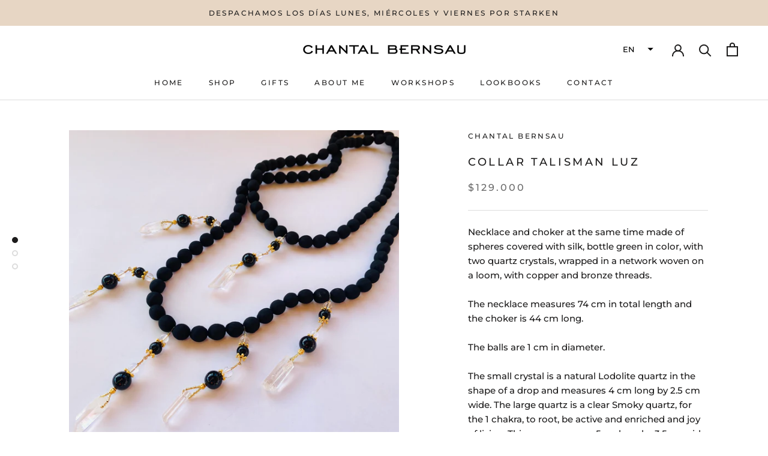

--- FILE ---
content_type: text/html; charset=utf-8
request_url: https://www.chantalbernsau.cl/en/products/collar-estrella-solar
body_size: 19924
content:
<!doctype html>

<html class="no-js" lang="en">
  <head>
    <meta charset="utf-8"> 
    <meta http-equiv="X-UA-Compatible" content="IE=edge,chrome=1">
    <meta name="viewport" content="width=device-width, initial-scale=1.0, height=device-height, minimum-scale=1.0, maximum-scale=1.0">
    <meta name="theme-color" content="">

    <title>
      COLLAR TALISMAN LUZ &ndash; Chantal Bernsau
    </title><meta name="description" content="Necklace and choker at the same time made of spheres covered with silk, bottle green in color, with two quartz crystals, wrapped in a network woven on a loom, with copper and bronze threads. The necklace measures 74 cm in total length and the choker is 44 cm long. The balls are 1 cm in diameter. The small crystal is a "><link rel="canonical" href="https://www.chantalbernsau.cl/en/products/collar-estrella-solar"><link rel="shortcut icon" href="//www.chantalbernsau.cl/cdn/shop/files/Chantal-Bernsau_Favicon_48x48.png?v=1614758054" type="image/png"><meta property="og:type" content="product">
  <meta property="og:title" content="COLLAR  TALISMAN LUZ"><meta property="og:image" content="http://www.chantalbernsau.cl/cdn/shop/products/IMG_4908_1024x.jpg?v=1654815829">
    <meta property="og:image:secure_url" content="https://www.chantalbernsau.cl/cdn/shop/products/IMG_4908_1024x.jpg?v=1654815829"><meta property="og:image" content="http://www.chantalbernsau.cl/cdn/shop/products/IMG_4903_1024x.jpg?v=1654815872">
    <meta property="og:image:secure_url" content="https://www.chantalbernsau.cl/cdn/shop/products/IMG_4903_1024x.jpg?v=1654815872"><meta property="og:image" content="http://www.chantalbernsau.cl/cdn/shop/products/IMG_4906_1024x.jpg?v=1654815872">
    <meta property="og:image:secure_url" content="https://www.chantalbernsau.cl/cdn/shop/products/IMG_4906_1024x.jpg?v=1654815872"><meta property="product:price:amount" content="129,000">
  <meta property="product:price:currency" content="CLP"><meta property="og:description" content="Necklace and choker at the same time made of spheres covered with silk, bottle green in color, with two quartz crystals, wrapped in a network woven on a loom, with copper and bronze threads. The necklace measures 74 cm in total length and the choker is 44 cm long. The balls are 1 cm in diameter. The small crystal is a "><meta property="og:url" content="https://www.chantalbernsau.cl/en/products/collar-estrella-solar">
<meta property="og:site_name" content="Chantal Bernsau"><meta name="twitter:card" content="summary"><meta name="twitter:title" content="COLLAR  TALISMAN LUZ">
  <meta name="twitter:description" content="Necklace and choker at the same time made of spheres covered with silk, bottle green in color, with two quartz crystals, wrapped in a network woven on a loom, with copper and bronze threads. The necklace measures 74 cm in total length and the choker is 44 cm long. The balls are 1 cm in diameter. The small crystal is a natural Lodolite quartz in the shape of a drop and measures 4 cm long by 2.5 cm wide. The large quartz is a clear Smoky quartz, for the 1 chakra, to root, be active and enriched and joy of living .This one measures 5cm long by 3.5cm wide.">
  <meta name="twitter:image" content="https://www.chantalbernsau.cl/cdn/shop/products/IMG_4908_600x600_crop_center.jpg?v=1654815829">

    <script>window.performance && window.performance.mark && window.performance.mark('shopify.content_for_header.start');</script><meta id="shopify-digital-wallet" name="shopify-digital-wallet" content="/32511623213/digital_wallets/dialog">
<link rel="alternate" hreflang="x-default" href="https://www.chantalbernsau.cl/products/collar-estrella-solar">
<link rel="alternate" hreflang="es" href="https://www.chantalbernsau.cl/products/collar-estrella-solar">
<link rel="alternate" hreflang="fr" href="https://www.chantalbernsau.cl/fr/products/collar-estrella-solar">
<link rel="alternate" hreflang="en" href="https://www.chantalbernsau.cl/en/products/collar-estrella-solar">
<link rel="alternate" type="application/json+oembed" href="https://www.chantalbernsau.cl/en/products/collar-estrella-solar.oembed">
<script async="async" src="/checkouts/internal/preloads.js?locale=en-CL"></script>
<script id="shopify-features" type="application/json">{"accessToken":"ce548b32407c051389d44ed8b44ac8c0","betas":["rich-media-storefront-analytics"],"domain":"www.chantalbernsau.cl","predictiveSearch":true,"shopId":32511623213,"locale":"en"}</script>
<script>var Shopify = Shopify || {};
Shopify.shop = "chantal-bernsau.myshopify.com";
Shopify.locale = "en";
Shopify.currency = {"active":"CLP","rate":"1.0"};
Shopify.country = "CL";
Shopify.theme = {"name":"Prestige","id":87451303981,"schema_name":"Prestige","schema_version":"4.6.1","theme_store_id":855,"role":"main"};
Shopify.theme.handle = "null";
Shopify.theme.style = {"id":null,"handle":null};
Shopify.cdnHost = "www.chantalbernsau.cl/cdn";
Shopify.routes = Shopify.routes || {};
Shopify.routes.root = "/en/";</script>
<script type="module">!function(o){(o.Shopify=o.Shopify||{}).modules=!0}(window);</script>
<script>!function(o){function n(){var o=[];function n(){o.push(Array.prototype.slice.apply(arguments))}return n.q=o,n}var t=o.Shopify=o.Shopify||{};t.loadFeatures=n(),t.autoloadFeatures=n()}(window);</script>
<script id="shop-js-analytics" type="application/json">{"pageType":"product"}</script>
<script>(function() {
  var isLoaded = false;
  function asyncLoad() {
    if (isLoaded) return;
    isLoaded = true;
    var urls = ["https:\/\/getbutton.io\/shopify\/widget\/32511623213.js?v=1601498834\u0026shop=chantal-bernsau.myshopify.com"];
    for (var i = 0; i < urls.length; i++) {
      var s = document.createElement('script');
      s.type = 'text/javascript';
      s.async = true;
      s.src = urls[i];
      var x = document.getElementsByTagName('script')[0];
      x.parentNode.insertBefore(s, x);
    }
  };
  if(window.attachEvent) {
    window.attachEvent('onload', asyncLoad);
  } else {
    window.addEventListener('load', asyncLoad, false);
  }
})();</script>
<script id="__st">var __st={"a":32511623213,"offset":-10800,"reqid":"4af97b0f-7562-4bf9-9a74-3c238dea9e62-1770090493","pageurl":"www.chantalbernsau.cl\/en\/products\/collar-estrella-solar","u":"5d47315c948d","p":"product","rtyp":"product","rid":6556593684525};</script>
<script>window.ShopifyPaypalV4VisibilityTracking = true;</script>
<script id="captcha-bootstrap">!function(){'use strict';const t='contact',e='account',n='new_comment',o=[[t,t],['blogs',n],['comments',n],[t,'customer']],c=[[e,'customer_login'],[e,'guest_login'],[e,'recover_customer_password'],[e,'create_customer']],r=t=>t.map((([t,e])=>`form[action*='/${t}']:not([data-nocaptcha='true']) input[name='form_type'][value='${e}']`)).join(','),a=t=>()=>t?[...document.querySelectorAll(t)].map((t=>t.form)):[];function s(){const t=[...o],e=r(t);return a(e)}const i='password',u='form_key',d=['recaptcha-v3-token','g-recaptcha-response','h-captcha-response',i],f=()=>{try{return window.sessionStorage}catch{return}},m='__shopify_v',_=t=>t.elements[u];function p(t,e,n=!1){try{const o=window.sessionStorage,c=JSON.parse(o.getItem(e)),{data:r}=function(t){const{data:e,action:n}=t;return t[m]||n?{data:e,action:n}:{data:t,action:n}}(c);for(const[e,n]of Object.entries(r))t.elements[e]&&(t.elements[e].value=n);n&&o.removeItem(e)}catch(o){console.error('form repopulation failed',{error:o})}}const l='form_type',E='cptcha';function T(t){t.dataset[E]=!0}const w=window,h=w.document,L='Shopify',v='ce_forms',y='captcha';let A=!1;((t,e)=>{const n=(g='f06e6c50-85a8-45c8-87d0-21a2b65856fe',I='https://cdn.shopify.com/shopifycloud/storefront-forms-hcaptcha/ce_storefront_forms_captcha_hcaptcha.v1.5.2.iife.js',D={infoText:'Protected by hCaptcha',privacyText:'Privacy',termsText:'Terms'},(t,e,n)=>{const o=w[L][v],c=o.bindForm;if(c)return c(t,g,e,D).then(n);var r;o.q.push([[t,g,e,D],n]),r=I,A||(h.body.append(Object.assign(h.createElement('script'),{id:'captcha-provider',async:!0,src:r})),A=!0)});var g,I,D;w[L]=w[L]||{},w[L][v]=w[L][v]||{},w[L][v].q=[],w[L][y]=w[L][y]||{},w[L][y].protect=function(t,e){n(t,void 0,e),T(t)},Object.freeze(w[L][y]),function(t,e,n,w,h,L){const[v,y,A,g]=function(t,e,n){const i=e?o:[],u=t?c:[],d=[...i,...u],f=r(d),m=r(i),_=r(d.filter((([t,e])=>n.includes(e))));return[a(f),a(m),a(_),s()]}(w,h,L),I=t=>{const e=t.target;return e instanceof HTMLFormElement?e:e&&e.form},D=t=>v().includes(t);t.addEventListener('submit',(t=>{const e=I(t);if(!e)return;const n=D(e)&&!e.dataset.hcaptchaBound&&!e.dataset.recaptchaBound,o=_(e),c=g().includes(e)&&(!o||!o.value);(n||c)&&t.preventDefault(),c&&!n&&(function(t){try{if(!f())return;!function(t){const e=f();if(!e)return;const n=_(t);if(!n)return;const o=n.value;o&&e.removeItem(o)}(t);const e=Array.from(Array(32),(()=>Math.random().toString(36)[2])).join('');!function(t,e){_(t)||t.append(Object.assign(document.createElement('input'),{type:'hidden',name:u})),t.elements[u].value=e}(t,e),function(t,e){const n=f();if(!n)return;const o=[...t.querySelectorAll(`input[type='${i}']`)].map((({name:t})=>t)),c=[...d,...o],r={};for(const[a,s]of new FormData(t).entries())c.includes(a)||(r[a]=s);n.setItem(e,JSON.stringify({[m]:1,action:t.action,data:r}))}(t,e)}catch(e){console.error('failed to persist form',e)}}(e),e.submit())}));const S=(t,e)=>{t&&!t.dataset[E]&&(n(t,e.some((e=>e===t))),T(t))};for(const o of['focusin','change'])t.addEventListener(o,(t=>{const e=I(t);D(e)&&S(e,y())}));const B=e.get('form_key'),M=e.get(l),P=B&&M;t.addEventListener('DOMContentLoaded',(()=>{const t=y();if(P)for(const e of t)e.elements[l].value===M&&p(e,B);[...new Set([...A(),...v().filter((t=>'true'===t.dataset.shopifyCaptcha))])].forEach((e=>S(e,t)))}))}(h,new URLSearchParams(w.location.search),n,t,e,['guest_login'])})(!0,!0)}();</script>
<script integrity="sha256-4kQ18oKyAcykRKYeNunJcIwy7WH5gtpwJnB7kiuLZ1E=" data-source-attribution="shopify.loadfeatures" defer="defer" src="//www.chantalbernsau.cl/cdn/shopifycloud/storefront/assets/storefront/load_feature-a0a9edcb.js" crossorigin="anonymous"></script>
<script data-source-attribution="shopify.dynamic_checkout.dynamic.init">var Shopify=Shopify||{};Shopify.PaymentButton=Shopify.PaymentButton||{isStorefrontPortableWallets:!0,init:function(){window.Shopify.PaymentButton.init=function(){};var t=document.createElement("script");t.src="https://www.chantalbernsau.cl/cdn/shopifycloud/portable-wallets/latest/portable-wallets.en.js",t.type="module",document.head.appendChild(t)}};
</script>
<script data-source-attribution="shopify.dynamic_checkout.buyer_consent">
  function portableWalletsHideBuyerConsent(e){var t=document.getElementById("shopify-buyer-consent"),n=document.getElementById("shopify-subscription-policy-button");t&&n&&(t.classList.add("hidden"),t.setAttribute("aria-hidden","true"),n.removeEventListener("click",e))}function portableWalletsShowBuyerConsent(e){var t=document.getElementById("shopify-buyer-consent"),n=document.getElementById("shopify-subscription-policy-button");t&&n&&(t.classList.remove("hidden"),t.removeAttribute("aria-hidden"),n.addEventListener("click",e))}window.Shopify?.PaymentButton&&(window.Shopify.PaymentButton.hideBuyerConsent=portableWalletsHideBuyerConsent,window.Shopify.PaymentButton.showBuyerConsent=portableWalletsShowBuyerConsent);
</script>
<script>
  function portableWalletsCleanup(e){e&&e.src&&console.error("Failed to load portable wallets script "+e.src);var t=document.querySelectorAll("shopify-accelerated-checkout .shopify-payment-button__skeleton, shopify-accelerated-checkout-cart .wallet-cart-button__skeleton"),e=document.getElementById("shopify-buyer-consent");for(let e=0;e<t.length;e++)t[e].remove();e&&e.remove()}function portableWalletsNotLoadedAsModule(e){e instanceof ErrorEvent&&"string"==typeof e.message&&e.message.includes("import.meta")&&"string"==typeof e.filename&&e.filename.includes("portable-wallets")&&(window.removeEventListener("error",portableWalletsNotLoadedAsModule),window.Shopify.PaymentButton.failedToLoad=e,"loading"===document.readyState?document.addEventListener("DOMContentLoaded",window.Shopify.PaymentButton.init):window.Shopify.PaymentButton.init())}window.addEventListener("error",portableWalletsNotLoadedAsModule);
</script>

<script type="module" src="https://www.chantalbernsau.cl/cdn/shopifycloud/portable-wallets/latest/portable-wallets.en.js" onError="portableWalletsCleanup(this)" crossorigin="anonymous"></script>
<script nomodule>
  document.addEventListener("DOMContentLoaded", portableWalletsCleanup);
</script>

<link id="shopify-accelerated-checkout-styles" rel="stylesheet" media="screen" href="https://www.chantalbernsau.cl/cdn/shopifycloud/portable-wallets/latest/accelerated-checkout-backwards-compat.css" crossorigin="anonymous">
<style id="shopify-accelerated-checkout-cart">
        #shopify-buyer-consent {
  margin-top: 1em;
  display: inline-block;
  width: 100%;
}

#shopify-buyer-consent.hidden {
  display: none;
}

#shopify-subscription-policy-button {
  background: none;
  border: none;
  padding: 0;
  text-decoration: underline;
  font-size: inherit;
  cursor: pointer;
}

#shopify-subscription-policy-button::before {
  box-shadow: none;
}

      </style>

<script>window.performance && window.performance.mark && window.performance.mark('shopify.content_for_header.end');</script>

    <link rel="stylesheet" href="//www.chantalbernsau.cl/cdn/shop/t/2/assets/theme.scss.css?v=37846213788602675041759259689">

    <script>
      // This allows to expose several variables to the global scope, to be used in scripts
      window.theme = {
        template: "product",
        localeRootUrl: "\/en",
        shopCurrency: "CLP",
        moneyFormat: "${{amount_no_decimals}}",
        moneyWithCurrencyFormat: "${{amount_no_decimals}} CLP",
        useNativeMultiCurrency: false,
        currencyConversionEnabled: false,
        currencyConversionMoneyFormat: "money_format",
        currencyConversionRoundAmounts: false,
        productImageSize: "natural",
        searchMode: "product,article",
        showPageTransition: true,
        showElementStaggering: false,
        showImageZooming: true
      };

      window.languages = {
        cartAddNote: "If you want your purchase to go with a special message or if you have any comments, CLICK HERE!",
        cartEditNote: "Edit message",
        productImageLoadingError: "This image could not be uploaded.",
        productFormAddToCart: "Add to cart",
        productFormUnavailable: "Not available",
        productFormSoldOut: "Exhausted",
        shippingEstimatorOneResult: "1 option available:",
        shippingEstimatorMoreResults: "{{count}} Available options:",
        shippingEstimatorNoResults: "No shipments found"
      };

      window.lazySizesConfig = {
        loadHidden: false,
        hFac: 0.5,
        expFactor: 2,
        ricTimeout: 150,
        lazyClass: 'Image--lazyLoad',
        loadingClass: 'Image--lazyLoading',
        loadedClass: 'Image--lazyLoaded'
      };

      document.documentElement.className = document.documentElement.className.replace('no-js', 'js');
      document.documentElement.style.setProperty('--window-height', window.innerHeight + 'px');

      // We do a quick detection of some features (we could use Modernizr but for so little...)
      (function() {
        document.documentElement.className += ((window.CSS && window.CSS.supports('(position: sticky) or (position: -webkit-sticky)')) ? ' supports-sticky' : ' no-supports-sticky');
        document.documentElement.className += (window.matchMedia('(-moz-touch-enabled: 1), (hover: none)')).matches ? ' no-supports-hover' : ' supports-hover';
      }());
    </script>

    <script src="//www.chantalbernsau.cl/cdn/shop/t/2/assets/lazysizes.min.js?v=174358363404432586981580748135" async></script>

    
<script src="https://polyfill-fastly.net/v3/polyfill.min.js?unknown=polyfill&features=fetch,Element.prototype.closest,Element.prototype.remove,Element.prototype.classList,Array.prototype.includes,Array.prototype.fill,Object.assign,CustomEvent,IntersectionObserver,IntersectionObserverEntry,URL" defer></script>
    <script src="//www.chantalbernsau.cl/cdn/shop/t/2/assets/libs.min.js?v=26178543184394469741580748135" defer></script>
    <script src="//www.chantalbernsau.cl/cdn/shop/t/2/assets/theme.min.js?v=139215470422039806621580748139" defer></script>
    <script src="//www.chantalbernsau.cl/cdn/shop/t/2/assets/custom.js?v=183944157590872491501580748137" defer></script>

    <script>
      (function () {
        window.onpageshow = function() {
          if (window.theme.showPageTransition) {
            var pageTransition = document.querySelector('.PageTransition');

            if (pageTransition) {
              pageTransition.style.visibility = 'visible';
              pageTransition.style.opacity = '0';
            }
          }

          // When the page is loaded from the cache, we have to reload the cart content
          document.documentElement.dispatchEvent(new CustomEvent('cart:refresh', {
            bubbles: true
          }));
        };
      })();
    </script>

    
  <script type="application/ld+json">
  {
    "@context": "http://schema.org",
    "@type": "Product",
    "offers": [{
          "@type": "Offer",
          "name": "Default Title",
          "availability":"https://schema.org/OutOfStock",
          "price": 129000.0,
          "priceCurrency": "CLP",
          "priceValidUntil": "2026-02-13","sku": "C21100","url": "/en/products/collar-estrella-solar/en/products/collar-estrella-solar?variant=39321476202541"
        }
],
    "brand": {
      "name": "Chantal Bernsau"
    },
    "name": "COLLAR  TALISMAN LUZ",
    "description": "Necklace and choker at the same time made of spheres covered with silk, bottle green in color, with two quartz crystals, wrapped in a network woven on a loom, with copper and bronze threads. The necklace measures 74 cm in total length and the choker is 44 cm long. The balls are 1 cm in diameter. The small crystal is a natural Lodolite quartz in the shape of a drop and measures 4 cm long by 2.5 cm wide. The large quartz is a clear Smoky quartz, for the 1 chakra, to root, be active and enriched and joy of living .This one measures 5cm long by 3.5cm wide.",
    "category": "Collar",
    "url": "/en/products/collar-estrella-solar/en/products/collar-estrella-solar",
    "sku": "C21100",
    "image": {
      "@type": "ImageObject",
      "url": "https://www.chantalbernsau.cl/cdn/shop/products/IMG_4908_1024x.jpg?v=1654815829",
      "image": "https://www.chantalbernsau.cl/cdn/shop/products/IMG_4908_1024x.jpg?v=1654815829",
      "name": "COLLAR  TALISMAN LUZ",
      "width": "1024",
      "height": "1024"
    }
  }
  </script>



  <script type="application/ld+json">
  {
    "@context": "http://schema.org",
    "@type": "BreadcrumbList",
  "itemListElement": [{
      "@type": "ListItem",
      "position": 1,
      "name": "Translation missing: en.general.breadcrumb.home",
      "item": "https://www.chantalbernsau.cl"
    },{
          "@type": "ListItem",
          "position": 2,
          "name": "COLLAR  TALISMAN LUZ",
          "item": "https://www.chantalbernsau.cl/en/products/collar-estrella-solar"
        }]
  }
  </script>

  <link href="https://monorail-edge.shopifysvc.com" rel="dns-prefetch">
<script>(function(){if ("sendBeacon" in navigator && "performance" in window) {try {var session_token_from_headers = performance.getEntriesByType('navigation')[0].serverTiming.find(x => x.name == '_s').description;} catch {var session_token_from_headers = undefined;}var session_cookie_matches = document.cookie.match(/_shopify_s=([^;]*)/);var session_token_from_cookie = session_cookie_matches && session_cookie_matches.length === 2 ? session_cookie_matches[1] : "";var session_token = session_token_from_headers || session_token_from_cookie || "";function handle_abandonment_event(e) {var entries = performance.getEntries().filter(function(entry) {return /monorail-edge.shopifysvc.com/.test(entry.name);});if (!window.abandonment_tracked && entries.length === 0) {window.abandonment_tracked = true;var currentMs = Date.now();var navigation_start = performance.timing.navigationStart;var payload = {shop_id: 32511623213,url: window.location.href,navigation_start,duration: currentMs - navigation_start,session_token,page_type: "product"};window.navigator.sendBeacon("https://monorail-edge.shopifysvc.com/v1/produce", JSON.stringify({schema_id: "online_store_buyer_site_abandonment/1.1",payload: payload,metadata: {event_created_at_ms: currentMs,event_sent_at_ms: currentMs}}));}}window.addEventListener('pagehide', handle_abandonment_event);}}());</script>
<script id="web-pixels-manager-setup">(function e(e,d,r,n,o){if(void 0===o&&(o={}),!Boolean(null===(a=null===(i=window.Shopify)||void 0===i?void 0:i.analytics)||void 0===a?void 0:a.replayQueue)){var i,a;window.Shopify=window.Shopify||{};var t=window.Shopify;t.analytics=t.analytics||{};var s=t.analytics;s.replayQueue=[],s.publish=function(e,d,r){return s.replayQueue.push([e,d,r]),!0};try{self.performance.mark("wpm:start")}catch(e){}var l=function(){var e={modern:/Edge?\/(1{2}[4-9]|1[2-9]\d|[2-9]\d{2}|\d{4,})\.\d+(\.\d+|)|Firefox\/(1{2}[4-9]|1[2-9]\d|[2-9]\d{2}|\d{4,})\.\d+(\.\d+|)|Chrom(ium|e)\/(9{2}|\d{3,})\.\d+(\.\d+|)|(Maci|X1{2}).+ Version\/(15\.\d+|(1[6-9]|[2-9]\d|\d{3,})\.\d+)([,.]\d+|)( \(\w+\)|)( Mobile\/\w+|) Safari\/|Chrome.+OPR\/(9{2}|\d{3,})\.\d+\.\d+|(CPU[ +]OS|iPhone[ +]OS|CPU[ +]iPhone|CPU IPhone OS|CPU iPad OS)[ +]+(15[._]\d+|(1[6-9]|[2-9]\d|\d{3,})[._]\d+)([._]\d+|)|Android:?[ /-](13[3-9]|1[4-9]\d|[2-9]\d{2}|\d{4,})(\.\d+|)(\.\d+|)|Android.+Firefox\/(13[5-9]|1[4-9]\d|[2-9]\d{2}|\d{4,})\.\d+(\.\d+|)|Android.+Chrom(ium|e)\/(13[3-9]|1[4-9]\d|[2-9]\d{2}|\d{4,})\.\d+(\.\d+|)|SamsungBrowser\/([2-9]\d|\d{3,})\.\d+/,legacy:/Edge?\/(1[6-9]|[2-9]\d|\d{3,})\.\d+(\.\d+|)|Firefox\/(5[4-9]|[6-9]\d|\d{3,})\.\d+(\.\d+|)|Chrom(ium|e)\/(5[1-9]|[6-9]\d|\d{3,})\.\d+(\.\d+|)([\d.]+$|.*Safari\/(?![\d.]+ Edge\/[\d.]+$))|(Maci|X1{2}).+ Version\/(10\.\d+|(1[1-9]|[2-9]\d|\d{3,})\.\d+)([,.]\d+|)( \(\w+\)|)( Mobile\/\w+|) Safari\/|Chrome.+OPR\/(3[89]|[4-9]\d|\d{3,})\.\d+\.\d+|(CPU[ +]OS|iPhone[ +]OS|CPU[ +]iPhone|CPU IPhone OS|CPU iPad OS)[ +]+(10[._]\d+|(1[1-9]|[2-9]\d|\d{3,})[._]\d+)([._]\d+|)|Android:?[ /-](13[3-9]|1[4-9]\d|[2-9]\d{2}|\d{4,})(\.\d+|)(\.\d+|)|Mobile Safari.+OPR\/([89]\d|\d{3,})\.\d+\.\d+|Android.+Firefox\/(13[5-9]|1[4-9]\d|[2-9]\d{2}|\d{4,})\.\d+(\.\d+|)|Android.+Chrom(ium|e)\/(13[3-9]|1[4-9]\d|[2-9]\d{2}|\d{4,})\.\d+(\.\d+|)|Android.+(UC? ?Browser|UCWEB|U3)[ /]?(15\.([5-9]|\d{2,})|(1[6-9]|[2-9]\d|\d{3,})\.\d+)\.\d+|SamsungBrowser\/(5\.\d+|([6-9]|\d{2,})\.\d+)|Android.+MQ{2}Browser\/(14(\.(9|\d{2,})|)|(1[5-9]|[2-9]\d|\d{3,})(\.\d+|))(\.\d+|)|K[Aa][Ii]OS\/(3\.\d+|([4-9]|\d{2,})\.\d+)(\.\d+|)/},d=e.modern,r=e.legacy,n=navigator.userAgent;return n.match(d)?"modern":n.match(r)?"legacy":"unknown"}(),u="modern"===l?"modern":"legacy",c=(null!=n?n:{modern:"",legacy:""})[u],f=function(e){return[e.baseUrl,"/wpm","/b",e.hashVersion,"modern"===e.buildTarget?"m":"l",".js"].join("")}({baseUrl:d,hashVersion:r,buildTarget:u}),m=function(e){var d=e.version,r=e.bundleTarget,n=e.surface,o=e.pageUrl,i=e.monorailEndpoint;return{emit:function(e){var a=e.status,t=e.errorMsg,s=(new Date).getTime(),l=JSON.stringify({metadata:{event_sent_at_ms:s},events:[{schema_id:"web_pixels_manager_load/3.1",payload:{version:d,bundle_target:r,page_url:o,status:a,surface:n,error_msg:t},metadata:{event_created_at_ms:s}}]});if(!i)return console&&console.warn&&console.warn("[Web Pixels Manager] No Monorail endpoint provided, skipping logging."),!1;try{return self.navigator.sendBeacon.bind(self.navigator)(i,l)}catch(e){}var u=new XMLHttpRequest;try{return u.open("POST",i,!0),u.setRequestHeader("Content-Type","text/plain"),u.send(l),!0}catch(e){return console&&console.warn&&console.warn("[Web Pixels Manager] Got an unhandled error while logging to Monorail."),!1}}}}({version:r,bundleTarget:l,surface:e.surface,pageUrl:self.location.href,monorailEndpoint:e.monorailEndpoint});try{o.browserTarget=l,function(e){var d=e.src,r=e.async,n=void 0===r||r,o=e.onload,i=e.onerror,a=e.sri,t=e.scriptDataAttributes,s=void 0===t?{}:t,l=document.createElement("script"),u=document.querySelector("head"),c=document.querySelector("body");if(l.async=n,l.src=d,a&&(l.integrity=a,l.crossOrigin="anonymous"),s)for(var f in s)if(Object.prototype.hasOwnProperty.call(s,f))try{l.dataset[f]=s[f]}catch(e){}if(o&&l.addEventListener("load",o),i&&l.addEventListener("error",i),u)u.appendChild(l);else{if(!c)throw new Error("Did not find a head or body element to append the script");c.appendChild(l)}}({src:f,async:!0,onload:function(){if(!function(){var e,d;return Boolean(null===(d=null===(e=window.Shopify)||void 0===e?void 0:e.analytics)||void 0===d?void 0:d.initialized)}()){var d=window.webPixelsManager.init(e)||void 0;if(d){var r=window.Shopify.analytics;r.replayQueue.forEach((function(e){var r=e[0],n=e[1],o=e[2];d.publishCustomEvent(r,n,o)})),r.replayQueue=[],r.publish=d.publishCustomEvent,r.visitor=d.visitor,r.initialized=!0}}},onerror:function(){return m.emit({status:"failed",errorMsg:"".concat(f," has failed to load")})},sri:function(e){var d=/^sha384-[A-Za-z0-9+/=]+$/;return"string"==typeof e&&d.test(e)}(c)?c:"",scriptDataAttributes:o}),m.emit({status:"loading"})}catch(e){m.emit({status:"failed",errorMsg:(null==e?void 0:e.message)||"Unknown error"})}}})({shopId: 32511623213,storefrontBaseUrl: "https://www.chantalbernsau.cl",extensionsBaseUrl: "https://extensions.shopifycdn.com/cdn/shopifycloud/web-pixels-manager",monorailEndpoint: "https://monorail-edge.shopifysvc.com/unstable/produce_batch",surface: "storefront-renderer",enabledBetaFlags: ["2dca8a86"],webPixelsConfigList: [{"id":"131825709","configuration":"{\"pixel_id\":\"122993972473803\",\"pixel_type\":\"facebook_pixel\",\"metaapp_system_user_token\":\"-\"}","eventPayloadVersion":"v1","runtimeContext":"OPEN","scriptVersion":"ca16bc87fe92b6042fbaa3acc2fbdaa6","type":"APP","apiClientId":2329312,"privacyPurposes":["ANALYTICS","MARKETING","SALE_OF_DATA"],"dataSharingAdjustments":{"protectedCustomerApprovalScopes":["read_customer_address","read_customer_email","read_customer_name","read_customer_personal_data","read_customer_phone"]}},{"id":"66224173","eventPayloadVersion":"v1","runtimeContext":"LAX","scriptVersion":"1","type":"CUSTOM","privacyPurposes":["ANALYTICS"],"name":"Google Analytics tag (migrated)"},{"id":"shopify-app-pixel","configuration":"{}","eventPayloadVersion":"v1","runtimeContext":"STRICT","scriptVersion":"0450","apiClientId":"shopify-pixel","type":"APP","privacyPurposes":["ANALYTICS","MARKETING"]},{"id":"shopify-custom-pixel","eventPayloadVersion":"v1","runtimeContext":"LAX","scriptVersion":"0450","apiClientId":"shopify-pixel","type":"CUSTOM","privacyPurposes":["ANALYTICS","MARKETING"]}],isMerchantRequest: false,initData: {"shop":{"name":"Chantal Bernsau","paymentSettings":{"currencyCode":"CLP"},"myshopifyDomain":"chantal-bernsau.myshopify.com","countryCode":"CL","storefrontUrl":"https:\/\/www.chantalbernsau.cl\/en"},"customer":null,"cart":null,"checkout":null,"productVariants":[{"price":{"amount":129000.0,"currencyCode":"CLP"},"product":{"title":"COLLAR  TALISMAN LUZ","vendor":"Chantal Bernsau","id":"6556593684525","untranslatedTitle":"COLLAR  TALISMAN LUZ","url":"\/en\/products\/collar-estrella-solar","type":"Collar"},"id":"39321476202541","image":{"src":"\/\/www.chantalbernsau.cl\/cdn\/shop\/products\/IMG_4908.jpg?v=1654815829"},"sku":"C21100","title":"Default Title","untranslatedTitle":"Default Title"}],"purchasingCompany":null},},"https://www.chantalbernsau.cl/cdn","3918e4e0wbf3ac3cepc5707306mb02b36c6",{"modern":"","legacy":""},{"shopId":"32511623213","storefrontBaseUrl":"https:\/\/www.chantalbernsau.cl","extensionBaseUrl":"https:\/\/extensions.shopifycdn.com\/cdn\/shopifycloud\/web-pixels-manager","surface":"storefront-renderer","enabledBetaFlags":"[\"2dca8a86\"]","isMerchantRequest":"false","hashVersion":"3918e4e0wbf3ac3cepc5707306mb02b36c6","publish":"custom","events":"[[\"page_viewed\",{}],[\"product_viewed\",{\"productVariant\":{\"price\":{\"amount\":129000.0,\"currencyCode\":\"CLP\"},\"product\":{\"title\":\"COLLAR  TALISMAN LUZ\",\"vendor\":\"Chantal Bernsau\",\"id\":\"6556593684525\",\"untranslatedTitle\":\"COLLAR  TALISMAN LUZ\",\"url\":\"\/en\/products\/collar-estrella-solar\",\"type\":\"Collar\"},\"id\":\"39321476202541\",\"image\":{\"src\":\"\/\/www.chantalbernsau.cl\/cdn\/shop\/products\/IMG_4908.jpg?v=1654815829\"},\"sku\":\"C21100\",\"title\":\"Default Title\",\"untranslatedTitle\":\"Default Title\"}}]]"});</script><script>
  window.ShopifyAnalytics = window.ShopifyAnalytics || {};
  window.ShopifyAnalytics.meta = window.ShopifyAnalytics.meta || {};
  window.ShopifyAnalytics.meta.currency = 'CLP';
  var meta = {"product":{"id":6556593684525,"gid":"gid:\/\/shopify\/Product\/6556593684525","vendor":"Chantal Bernsau","type":"Collar","handle":"collar-estrella-solar","variants":[{"id":39321476202541,"price":12900000,"name":"COLLAR  TALISMAN LUZ","public_title":null,"sku":"C21100"}],"remote":false},"page":{"pageType":"product","resourceType":"product","resourceId":6556593684525,"requestId":"4af97b0f-7562-4bf9-9a74-3c238dea9e62-1770090493"}};
  for (var attr in meta) {
    window.ShopifyAnalytics.meta[attr] = meta[attr];
  }
</script>
<script class="analytics">
  (function () {
    var customDocumentWrite = function(content) {
      var jquery = null;

      if (window.jQuery) {
        jquery = window.jQuery;
      } else if (window.Checkout && window.Checkout.$) {
        jquery = window.Checkout.$;
      }

      if (jquery) {
        jquery('body').append(content);
      }
    };

    var hasLoggedConversion = function(token) {
      if (token) {
        return document.cookie.indexOf('loggedConversion=' + token) !== -1;
      }
      return false;
    }

    var setCookieIfConversion = function(token) {
      if (token) {
        var twoMonthsFromNow = new Date(Date.now());
        twoMonthsFromNow.setMonth(twoMonthsFromNow.getMonth() + 2);

        document.cookie = 'loggedConversion=' + token + '; expires=' + twoMonthsFromNow;
      }
    }

    var trekkie = window.ShopifyAnalytics.lib = window.trekkie = window.trekkie || [];
    if (trekkie.integrations) {
      return;
    }
    trekkie.methods = [
      'identify',
      'page',
      'ready',
      'track',
      'trackForm',
      'trackLink'
    ];
    trekkie.factory = function(method) {
      return function() {
        var args = Array.prototype.slice.call(arguments);
        args.unshift(method);
        trekkie.push(args);
        return trekkie;
      };
    };
    for (var i = 0; i < trekkie.methods.length; i++) {
      var key = trekkie.methods[i];
      trekkie[key] = trekkie.factory(key);
    }
    trekkie.load = function(config) {
      trekkie.config = config || {};
      trekkie.config.initialDocumentCookie = document.cookie;
      var first = document.getElementsByTagName('script')[0];
      var script = document.createElement('script');
      script.type = 'text/javascript';
      script.onerror = function(e) {
        var scriptFallback = document.createElement('script');
        scriptFallback.type = 'text/javascript';
        scriptFallback.onerror = function(error) {
                var Monorail = {
      produce: function produce(monorailDomain, schemaId, payload) {
        var currentMs = new Date().getTime();
        var event = {
          schema_id: schemaId,
          payload: payload,
          metadata: {
            event_created_at_ms: currentMs,
            event_sent_at_ms: currentMs
          }
        };
        return Monorail.sendRequest("https://" + monorailDomain + "/v1/produce", JSON.stringify(event));
      },
      sendRequest: function sendRequest(endpointUrl, payload) {
        // Try the sendBeacon API
        if (window && window.navigator && typeof window.navigator.sendBeacon === 'function' && typeof window.Blob === 'function' && !Monorail.isIos12()) {
          var blobData = new window.Blob([payload], {
            type: 'text/plain'
          });

          if (window.navigator.sendBeacon(endpointUrl, blobData)) {
            return true;
          } // sendBeacon was not successful

        } // XHR beacon

        var xhr = new XMLHttpRequest();

        try {
          xhr.open('POST', endpointUrl);
          xhr.setRequestHeader('Content-Type', 'text/plain');
          xhr.send(payload);
        } catch (e) {
          console.log(e);
        }

        return false;
      },
      isIos12: function isIos12() {
        return window.navigator.userAgent.lastIndexOf('iPhone; CPU iPhone OS 12_') !== -1 || window.navigator.userAgent.lastIndexOf('iPad; CPU OS 12_') !== -1;
      }
    };
    Monorail.produce('monorail-edge.shopifysvc.com',
      'trekkie_storefront_load_errors/1.1',
      {shop_id: 32511623213,
      theme_id: 87451303981,
      app_name: "storefront",
      context_url: window.location.href,
      source_url: "//www.chantalbernsau.cl/cdn/s/trekkie.storefront.79098466c851f41c92951ae7d219bd75d823e9dd.min.js"});

        };
        scriptFallback.async = true;
        scriptFallback.src = '//www.chantalbernsau.cl/cdn/s/trekkie.storefront.79098466c851f41c92951ae7d219bd75d823e9dd.min.js';
        first.parentNode.insertBefore(scriptFallback, first);
      };
      script.async = true;
      script.src = '//www.chantalbernsau.cl/cdn/s/trekkie.storefront.79098466c851f41c92951ae7d219bd75d823e9dd.min.js';
      first.parentNode.insertBefore(script, first);
    };
    trekkie.load(
      {"Trekkie":{"appName":"storefront","development":false,"defaultAttributes":{"shopId":32511623213,"isMerchantRequest":null,"themeId":87451303981,"themeCityHash":"1952963086700972130","contentLanguage":"en","currency":"CLP","eventMetadataId":"d4b38c7d-34c4-40ff-9bc9-df25caf1d560"},"isServerSideCookieWritingEnabled":true,"monorailRegion":"shop_domain","enabledBetaFlags":["65f19447","b5387b81"]},"Session Attribution":{},"S2S":{"facebookCapiEnabled":true,"source":"trekkie-storefront-renderer","apiClientId":580111}}
    );

    var loaded = false;
    trekkie.ready(function() {
      if (loaded) return;
      loaded = true;

      window.ShopifyAnalytics.lib = window.trekkie;

      var originalDocumentWrite = document.write;
      document.write = customDocumentWrite;
      try { window.ShopifyAnalytics.merchantGoogleAnalytics.call(this); } catch(error) {};
      document.write = originalDocumentWrite;

      window.ShopifyAnalytics.lib.page(null,{"pageType":"product","resourceType":"product","resourceId":6556593684525,"requestId":"4af97b0f-7562-4bf9-9a74-3c238dea9e62-1770090493","shopifyEmitted":true});

      var match = window.location.pathname.match(/checkouts\/(.+)\/(thank_you|post_purchase)/)
      var token = match? match[1]: undefined;
      if (!hasLoggedConversion(token)) {
        setCookieIfConversion(token);
        window.ShopifyAnalytics.lib.track("Viewed Product",{"currency":"CLP","variantId":39321476202541,"productId":6556593684525,"productGid":"gid:\/\/shopify\/Product\/6556593684525","name":"COLLAR  TALISMAN LUZ","price":"129000","sku":"C21100","brand":"Chantal Bernsau","variant":null,"category":"Collar","nonInteraction":true,"remote":false},undefined,undefined,{"shopifyEmitted":true});
      window.ShopifyAnalytics.lib.track("monorail:\/\/trekkie_storefront_viewed_product\/1.1",{"currency":"CLP","variantId":39321476202541,"productId":6556593684525,"productGid":"gid:\/\/shopify\/Product\/6556593684525","name":"COLLAR  TALISMAN LUZ","price":"129000","sku":"C21100","brand":"Chantal Bernsau","variant":null,"category":"Collar","nonInteraction":true,"remote":false,"referer":"https:\/\/www.chantalbernsau.cl\/en\/products\/collar-estrella-solar"});
      }
    });


        var eventsListenerScript = document.createElement('script');
        eventsListenerScript.async = true;
        eventsListenerScript.src = "//www.chantalbernsau.cl/cdn/shopifycloud/storefront/assets/shop_events_listener-3da45d37.js";
        document.getElementsByTagName('head')[0].appendChild(eventsListenerScript);

})();</script>
  <script>
  if (!window.ga || (window.ga && typeof window.ga !== 'function')) {
    window.ga = function ga() {
      (window.ga.q = window.ga.q || []).push(arguments);
      if (window.Shopify && window.Shopify.analytics && typeof window.Shopify.analytics.publish === 'function') {
        window.Shopify.analytics.publish("ga_stub_called", {}, {sendTo: "google_osp_migration"});
      }
      console.error("Shopify's Google Analytics stub called with:", Array.from(arguments), "\nSee https://help.shopify.com/manual/promoting-marketing/pixels/pixel-migration#google for more information.");
    };
    if (window.Shopify && window.Shopify.analytics && typeof window.Shopify.analytics.publish === 'function') {
      window.Shopify.analytics.publish("ga_stub_initialized", {}, {sendTo: "google_osp_migration"});
    }
  }
</script>
<script
  defer
  src="https://www.chantalbernsau.cl/cdn/shopifycloud/perf-kit/shopify-perf-kit-3.1.0.min.js"
  data-application="storefront-renderer"
  data-shop-id="32511623213"
  data-render-region="gcp-us-east1"
  data-page-type="product"
  data-theme-instance-id="87451303981"
  data-theme-name="Prestige"
  data-theme-version="4.6.1"
  data-monorail-region="shop_domain"
  data-resource-timing-sampling-rate="10"
  data-shs="true"
  data-shs-beacon="true"
  data-shs-export-with-fetch="true"
  data-shs-logs-sample-rate="1"
  data-shs-beacon-endpoint="https://www.chantalbernsau.cl/api/collect"
></script>
</head>

  <body class="prestige--v4  template-product">
    <a class="PageSkipLink u-visually-hidden" href="#main">Skip to content</a>
    <span class="LoadingBar"></span>
    <div class="PageOverlay"></div>
    <div class="PageTransition"></div>

    <div id="shopify-section-popup" class="shopify-section"></div>
    <div id="shopify-section-sidebar-menu" class="shopify-section"><section id="sidebar-menu" class="SidebarMenu Drawer Drawer--small Drawer--fromLeft" aria-hidden="true" data-section-id="sidebar-menu" data-section-type="sidebar-menu">
    <header class="Drawer__Header" data-drawer-animated-left>
      <button class="Drawer__Close Icon-Wrapper--clickable" data-action="close-drawer" data-drawer-id="sidebar-menu" aria-label="Close navigation"><svg class="Icon Icon--close" role="presentation" viewBox="0 0 16 14">
      <path d="M15 0L1 14m14 0L1 0" stroke="currentColor" fill="none" fill-rule="evenodd"></path>
    </svg></button>
    </header>

    <div class="Drawer__Content">
      <div class="Drawer__Main" data-drawer-animated-left data-scrollable>
        <div class="Drawer__Container">
          <nav class="SidebarMenu__Nav SidebarMenu__Nav--primary" aria-label="Vertical menu"><div class="Collapsible"><a href="/en" class="Collapsible__Button Heading Link Link--primary u-h6">HOME</a></div><div class="Collapsible"><button class="Collapsible__Button Heading u-h6" data-action="toggle-collapsible" aria-expanded="false">SHOP<span class="Collapsible__Plus"></span>
                  </button>

                  <div class="Collapsible__Inner">
                    <div class="Collapsible__Content"><div class="Collapsible"><button class="Collapsible__Button Heading Text--subdued Link--primary u-h7" data-action="toggle-collapsible" aria-expanded="false">Categories<span class="Collapsible__Plus"></span>
                            </button>

                            <div class="Collapsible__Inner">
                              <div class="Collapsible__Content">
                                <ul class="Linklist Linklist--bordered Linklist--spacingLoose"><li class="Linklist__Item">
                                      <a href="/en/collections/aros" class="Text--subdued Link Link--primary">Earrings</a>
                                    </li><li class="Linklist__Item">
                                      <a href="/en/collections/broche" class="Text--subdued Link Link--primary">Brooches</a>
                                    </li><li class="Linklist__Item">
                                      <a href="/en/collections/collares" class="Text--subdued Link Link--primary">Necklaces</a>
                                    </li><li class="Linklist__Item">
                                      <a href="/en/collections/pulseras" class="Text--subdued Link Link--primary">Bracelets</a>
                                    </li></ul>
                              </div>
                            </div></div><div class="Collapsible"><button class="Collapsible__Button Heading Text--subdued Link--primary u-h7" data-action="toggle-collapsible" aria-expanded="false">Collections<span class="Collapsible__Plus"></span>
                            </button>

                            <div class="Collapsible__Inner">
                              <div class="Collapsible__Content">
                                <ul class="Linklist Linklist--bordered Linklist--spacingLoose"><li class="Linklist__Item">
                                      <a href="/en/collections/cristales-de-luz" class="Text--subdued Link Link--primary">Light crystals</a>
                                    </li><li class="Linklist__Item">
                                      <a href="/en/collections/introversion" class="Text--subdued Link Link--primary">Introversion</a>
                                    </li><li class="Linklist__Item">
                                      <a href="/en/collections/ethic-etnic" class="Text--subdued Link Link--primary">Ethic Ethnic</a>
                                    </li><li class="Linklist__Item">
                                      <a href="/en/collections/hooponopono" class="Text--subdued Link Link--primary">Ho&#39;oponopono</a>
                                    </li><li class="Linklist__Item">
                                      <a href="/en/collections/red-cristalina" class="Text--subdued Link Link--primary">Crystalline Network</a>
                                    </li></ul>
                              </div>
                            </div></div><div class="Collapsible"><button class="Collapsible__Button Heading Text--subdued Link--primary u-h7" data-action="toggle-collapsible" aria-expanded="false">By Material<span class="Collapsible__Plus"></span>
                            </button>

                            <div class="Collapsible__Inner">
                              <div class="Collapsible__Content">
                                <ul class="Linklist Linklist--bordered Linklist--spacingLoose"><li class="Linklist__Item">
                                      <a href="/en/collections/bronce" class="Text--subdued Link Link--primary">Bronze</a>
                                    </li><li class="Linklist__Item">
                                      <a href="/en/collections/cobre" class="Text--subdued Link Link--primary">Copper</a>
                                    </li><li class="Linklist__Item">
                                      <a href="/en/collections/crin" class="Text--subdued Link Link--primary">Horsehair</a>
                                    </li><li class="Linklist__Item">
                                      <a href="/en/collections/plata" class="Text--subdued Link Link--primary">Silver</a>
                                    </li><li class="Linklist__Item">
                                      <a href="/en/collections/cristales-de-luz" class="Text--subdued Link Link--primary">Crystals</a>
                                    </li></ul>
                              </div>
                            </div></div><div class="Collapsible"><a href="/en/collections/todos-los-productos" class="Collapsible__Button Heading Text--subdued Link Link--primary u-h7">Ver todo</a></div></div>
                  </div></div><div class="Collapsible"><button class="Collapsible__Button Heading u-h6" data-action="toggle-collapsible" aria-expanded="false">GIFTS<span class="Collapsible__Plus"></span>
                  </button>

                  <div class="Collapsible__Inner">
                    <div class="Collapsible__Content"><div class="Collapsible"><button class="Collapsible__Button Heading Text--subdued Link--primary u-h7" data-action="toggle-collapsible" aria-expanded="false">BY PRICE<span class="Collapsible__Plus"></span>
                            </button>

                            <div class="Collapsible__Inner">
                              <div class="Collapsible__Content">
                                <ul class="Linklist Linklist--bordered Linklist--spacingLoose"><li class="Linklist__Item">
                                      <a href="/en/collections/bajo-50-000" class="Text--subdued Link Link--primary">Under $ 50,000</a>
                                    </li><li class="Linklist__Item">
                                      <a href="/en/collections/bajo-70-00" class="Text--subdued Link Link--primary">Under $ 70,000</a>
                                    </li><li class="Linklist__Item">
                                      <a href="/en/collections/bajo-100-000" class="Text--subdued Link Link--primary">Under $ 100,000</a>
                                    </li></ul>
                              </div>
                            </div></div><div class="Collapsible"><button class="Collapsible__Button Heading Text--subdued Link--primary u-h7" data-action="toggle-collapsible" aria-expanded="false">BY OCCASION<span class="Collapsible__Plus"></span>
                            </button>

                            <div class="Collapsible__Inner">
                              <div class="Collapsible__Content">
                                <ul class="Linklist Linklist--bordered Linklist--spacingLoose"><li class="Linklist__Item">
                                      <a href="/en/collections/cumpleanos" class="Text--subdued Link Link--primary">Birthday</a>
                                    </li><li class="Linklist__Item">
                                      <a href="/en/collections/aniversario" class="Text--subdued Link Link--primary">Anniversary</a>
                                    </li><li class="Linklist__Item">
                                      <a href="/en/collections/extranjeros" class="Text--subdued Link Link--primary">Foreign</a>
                                    </li><li class="Linklist__Item">
                                      <a href="/en/collections/dia-de-los-enamorados" class="Text--subdued Link Link--primary">Valentine&#39;s Day</a>
                                    </li></ul>
                              </div>
                            </div></div><div class="Collapsible"><button class="Collapsible__Button Heading Text--subdued Link--primary u-h7" data-action="toggle-collapsible" aria-expanded="false">RECOMMENDATIONS<span class="Collapsible__Plus"></span>
                            </button>

                            <div class="Collapsible__Inner">
                              <div class="Collapsible__Content">
                                <ul class="Linklist Linklist--bordered Linklist--spacingLoose"><li class="Linklist__Item">
                                      <a href="/en/collections/para-ella" class="Text--subdued Link Link--primary">For her</a>
                                    </li><li class="Linklist__Item">
                                      <a href="/en/collections/para-mama" class="Text--subdued Link Link--primary">For Mom</a>
                                    </li><li class="Linklist__Item">
                                      <a href="/en/collections/mas-populares" class="Text--subdued Link Link--primary">More popular</a>
                                    </li><li class="Linklist__Item">
                                      <a href="/en/collections/nuestros-favoritos" class="Text--subdued Link Link--primary">Our favorites</a>
                                    </li></ul>
                              </div>
                            </div></div></div>
                  </div></div><div class="Collapsible"><a href="/en/pages/about-us" class="Collapsible__Button Heading Link Link--primary u-h6">ABOUT ME</a></div><div class="Collapsible"><a href="/en/blogs/talleres/encuentra-tu-talisman" class="Collapsible__Button Heading Link Link--primary u-h6">WORKSHOPS</a></div><div class="Collapsible"><a href="/en/pages/lookbooks" class="Collapsible__Button Heading Link Link--primary u-h6">LOOKBOOKS</a></div><div class="Collapsible"><a href="/en/pages/contact" class="Collapsible__Button Heading Link Link--primary u-h6">CONTACT</a></div></nav><nav class="SidebarMenu__Nav SidebarMenu__Nav--secondary">
            <ul class="Linklist Linklist--spacingLoose"><li class="Linklist__Item">
                  <a href="/en/account" class="Text--subdued Link Link--primary">Account</a>
                </li></ul>
          </nav>
        </div>
      </div><aside class="Drawer__Footer" data-drawer-animated-bottom><ul class="SidebarMenu__Social HorizontalList HorizontalList--spacingFill">
    <li class="HorizontalList__Item">
      <a href="https://www.instagram.com/chantalbernsau/" class="Link Link--primary" target="_blank" rel="noopener" aria-label="Instagram">
        <span class="Icon-Wrapper--clickable"><svg class="Icon Icon--instagram" role="presentation" viewBox="0 0 32 32">
      <path d="M15.994 2.886c4.273 0 4.775.019 6.464.095 1.562.07 2.406.33 2.971.552.749.292 1.283.635 1.841 1.194s.908 1.092 1.194 1.841c.216.565.483 1.41.552 2.971.076 1.689.095 2.19.095 6.464s-.019 4.775-.095 6.464c-.07 1.562-.33 2.406-.552 2.971-.292.749-.635 1.283-1.194 1.841s-1.092.908-1.841 1.194c-.565.216-1.41.483-2.971.552-1.689.076-2.19.095-6.464.095s-4.775-.019-6.464-.095c-1.562-.07-2.406-.33-2.971-.552-.749-.292-1.283-.635-1.841-1.194s-.908-1.092-1.194-1.841c-.216-.565-.483-1.41-.552-2.971-.076-1.689-.095-2.19-.095-6.464s.019-4.775.095-6.464c.07-1.562.33-2.406.552-2.971.292-.749.635-1.283 1.194-1.841s1.092-.908 1.841-1.194c.565-.216 1.41-.483 2.971-.552 1.689-.083 2.19-.095 6.464-.095zm0-2.883c-4.343 0-4.889.019-6.597.095-1.702.076-2.864.349-3.879.743-1.054.406-1.943.959-2.832 1.848S1.251 4.473.838 5.521C.444 6.537.171 7.699.095 9.407.019 11.109 0 11.655 0 15.997s.019 4.889.095 6.597c.076 1.702.349 2.864.743 3.886.406 1.054.959 1.943 1.848 2.832s1.784 1.435 2.832 1.848c1.016.394 2.178.667 3.886.743s2.248.095 6.597.095 4.889-.019 6.597-.095c1.702-.076 2.864-.349 3.886-.743 1.054-.406 1.943-.959 2.832-1.848s1.435-1.784 1.848-2.832c.394-1.016.667-2.178.743-3.886s.095-2.248.095-6.597-.019-4.889-.095-6.597c-.076-1.702-.349-2.864-.743-3.886-.406-1.054-.959-1.943-1.848-2.832S27.532 1.247 26.484.834C25.468.44 24.306.167 22.598.091c-1.714-.07-2.26-.089-6.603-.089zm0 7.778c-4.533 0-8.216 3.676-8.216 8.216s3.683 8.216 8.216 8.216 8.216-3.683 8.216-8.216-3.683-8.216-8.216-8.216zm0 13.549c-2.946 0-5.333-2.387-5.333-5.333s2.387-5.333 5.333-5.333 5.333 2.387 5.333 5.333-2.387 5.333-5.333 5.333zM26.451 7.457c0 1.059-.858 1.917-1.917 1.917s-1.917-.858-1.917-1.917c0-1.059.858-1.917 1.917-1.917s1.917.858 1.917 1.917z"></path>
    </svg></span>
      </a>
    </li>

    

  </ul>

</aside></div>
</section>

</div>
<div id="sidebar-cart" class="Drawer Drawer--fromRight" aria-hidden="true" data-section-id="cart" data-section-type="cart" data-section-settings='{
  "type": "drawer",
  "itemCount": 0,
  "drawer": true,
  "hasShippingEstimator": false
}'>
  <div class="Drawer__Header Drawer__Header--bordered Drawer__Container">
      <span class="Drawer__Title Heading u-h4">Trolley</span>

      <button class="Drawer__Close Icon-Wrapper--clickable" data-action="close-drawer" data-drawer-id="sidebar-cart" aria-label="Close cart"><svg class="Icon Icon--close" role="presentation" viewBox="0 0 16 14">
      <path d="M15 0L1 14m14 0L1 0" stroke="currentColor" fill="none" fill-rule="evenodd"></path>
    </svg></button>
  </div>

  <form class="Cart Drawer__Content" action="/en/cart" method="POST" novalidate>
    <div class="Drawer__Main" data-scrollable><p class="Cart__Empty Heading u-h5">Your cart is empty</p></div></form>
</div>
<div class="PageContainer">
      <div id="shopify-section-announcement" class="shopify-section"><section id="section-announcement" data-section-id="announcement" data-section-type="announcement-bar">
      <div class="AnnouncementBar">
        <div class="AnnouncementBar__Wrapper">
          <p class="AnnouncementBar__Content Heading">Despachamos los días lunes, miércoles y viernes por starken
</p>
        </div>
      </div>
    </section>

    <style>
      #section-announcement {
        background: #e7d6c4;
        color: #1c1b1b;
      }
    </style>

    <script>
      document.documentElement.style.setProperty('--announcement-bar-height', document.getElementById('shopify-section-announcement').offsetHeight + 'px');
    </script></div>
      <div id="shopify-section-header" class="shopify-section shopify-section--header"><div id="Search" class="Search" aria-hidden="true">
  <div class="Search__Inner">
    <div class="Search__SearchBar">
      <form action="/en/search" name="GET" role="search" class="Search__Form">
        <div class="Search__InputIconWrapper">
          <span class="hidden-tablet-and-up"><svg class="Icon Icon--search" role="presentation" viewBox="0 0 18 17">
      <g transform="translate(1 1)" stroke="currentColor" fill="none" fill-rule="evenodd" stroke-linecap="square">
        <path d="M16 16l-5.0752-5.0752"></path>
        <circle cx="6.4" cy="6.4" r="6.4"></circle>
      </g>
    </svg></span>
          <span class="hidden-phone"><svg class="Icon Icon--search-desktop" role="presentation" viewBox="0 0 21 21">
      <g transform="translate(1 1)" stroke="currentColor" stroke-width="2" fill="none" fill-rule="evenodd" stroke-linecap="square">
        <path d="M18 18l-5.7096-5.7096"></path>
        <circle cx="7.2" cy="7.2" r="7.2"></circle>
      </g>
    </svg></span>
        </div>

        <input type="search" class="Search__Input Heading" name="q" autocomplete="off" autocorrect="off" autocapitalize="off" placeholder="Look for..." autofocus>
        <input type="hidden" name="type" value="product">
      </form>

      <button class="Search__Close Link Link--primary" data-action="close-search"><svg class="Icon Icon--close" role="presentation" viewBox="0 0 16 14">
      <path d="M15 0L1 14m14 0L1 0" stroke="currentColor" fill="none" fill-rule="evenodd"></path>
    </svg></button>
    </div>

    <div class="Search__Results" aria-hidden="true"><div class="PageLayout PageLayout--breakLap">
          <div class="PageLayout__Section"></div>
          <div class="PageLayout__Section PageLayout__Section--secondary"></div>
        </div></div>
  </div>
</div><header id="section-header"
        class="Header Header--center Header--initialized  Header--withIcons"
        data-section-id="header"
        data-section-type="header"
        data-section-settings='{
  "navigationStyle": "center",
  "hasTransparentHeader": false,
  "isSticky": true
}'
        role="banner">
  <div class="Header__Wrapper">
    <div class="Header__FlexItem Header__FlexItem--fill">
      <button class="Header__Icon Icon-Wrapper Icon-Wrapper--clickable hidden-desk" aria-expanded="false" data-action="open-drawer" data-drawer-id="sidebar-menu" aria-label="Open navigation">
        <span class="hidden-tablet-and-up"><svg class="Icon Icon--nav" role="presentation" viewBox="0 0 20 14">
      <path d="M0 14v-1h20v1H0zm0-7.5h20v1H0v-1zM0 0h20v1H0V0z" fill="currentColor"></path>
    </svg></span>
        <span class="hidden-phone"><svg class="Icon Icon--nav-desktop" role="presentation" viewBox="0 0 24 16">
      <path d="M0 15.985v-2h24v2H0zm0-9h24v2H0v-2zm0-7h24v2H0v-2z" fill="currentColor"></path>
    </svg></span>
      </button><nav class="Header__MainNav hidden-pocket hidden-lap" aria-label="Main menu">
          <ul class="HorizontalList HorizontalList--spacingExtraLoose"><li class="HorizontalList__Item " >
                <a href="/en" class="Heading u-h6">HOME<span class="Header__LinkSpacer">HOME</span></a></li><li class="HorizontalList__Item " aria-haspopup="true">
                <a href="/en/collections/all-products" class="Heading u-h6">SHOP</a><div class="DropdownMenu" aria-hidden="true">
                    <ul class="Linklist"><li class="Linklist__Item" aria-haspopup="true">
                          <a href="/en/collections/all-products" class="Link Link--secondary">Categories <svg class="Icon Icon--select-arrow-right" role="presentation" viewBox="0 0 11 18">
      <path d="M1.5 1.5l8 7.5-8 7.5" stroke-width="2" stroke="currentColor" fill="none" fill-rule="evenodd" stroke-linecap="square"></path>
    </svg></a><div class="DropdownMenu" aria-hidden="true">
                              <ul class="Linklist"><li class="Linklist__Item">
                                    <a href="/en/collections/aros" class="Link Link--secondary">Earrings</a>
                                  </li><li class="Linklist__Item">
                                    <a href="/en/collections/broche" class="Link Link--secondary">Brooches</a>
                                  </li><li class="Linklist__Item">
                                    <a href="/en/collections/collares" class="Link Link--secondary">Necklaces</a>
                                  </li><li class="Linklist__Item">
                                    <a href="/en/collections/pulseras" class="Link Link--secondary">Bracelets</a>
                                  </li></ul>
                            </div></li><li class="Linklist__Item" aria-haspopup="true">
                          <a href="/en/collections/all-products" class="Link Link--secondary">Collections <svg class="Icon Icon--select-arrow-right" role="presentation" viewBox="0 0 11 18">
      <path d="M1.5 1.5l8 7.5-8 7.5" stroke-width="2" stroke="currentColor" fill="none" fill-rule="evenodd" stroke-linecap="square"></path>
    </svg></a><div class="DropdownMenu" aria-hidden="true">
                              <ul class="Linklist"><li class="Linklist__Item">
                                    <a href="/en/collections/cristales-de-luz" class="Link Link--secondary">Light crystals</a>
                                  </li><li class="Linklist__Item">
                                    <a href="/en/collections/introversion" class="Link Link--secondary">Introversion</a>
                                  </li><li class="Linklist__Item">
                                    <a href="/en/collections/ethic-etnic" class="Link Link--secondary">Ethic Ethnic</a>
                                  </li><li class="Linklist__Item">
                                    <a href="/en/collections/hooponopono" class="Link Link--secondary">Ho&#39;oponopono</a>
                                  </li><li class="Linklist__Item">
                                    <a href="/en/collections/red-cristalina" class="Link Link--secondary">Crystalline Network</a>
                                  </li></ul>
                            </div></li><li class="Linklist__Item" aria-haspopup="true">
                          <a href="/en/collections/all-products" class="Link Link--secondary">By Material <svg class="Icon Icon--select-arrow-right" role="presentation" viewBox="0 0 11 18">
      <path d="M1.5 1.5l8 7.5-8 7.5" stroke-width="2" stroke="currentColor" fill="none" fill-rule="evenodd" stroke-linecap="square"></path>
    </svg></a><div class="DropdownMenu" aria-hidden="true">
                              <ul class="Linklist"><li class="Linklist__Item">
                                    <a href="/en/collections/bronce" class="Link Link--secondary">Bronze</a>
                                  </li><li class="Linklist__Item">
                                    <a href="/en/collections/cobre" class="Link Link--secondary">Copper</a>
                                  </li><li class="Linklist__Item">
                                    <a href="/en/collections/crin" class="Link Link--secondary">Horsehair</a>
                                  </li><li class="Linklist__Item">
                                    <a href="/en/collections/plata" class="Link Link--secondary">Silver</a>
                                  </li><li class="Linklist__Item">
                                    <a href="/en/collections/cristales-de-luz" class="Link Link--secondary">Crystals</a>
                                  </li></ul>
                            </div></li><li class="Linklist__Item" >
                          <a href="/en/collections/todos-los-productos" class="Link Link--secondary">Ver todo </a></li></ul>
                  </div></li><li class="HorizontalList__Item " aria-haspopup="true">
                <a href="/en/collections/all-products" class="Heading u-h6">GIFTS<span class="Header__LinkSpacer">GIFTS</span></a><div class="MegaMenu  " aria-hidden="true" >
                      <div class="MegaMenu__Inner"><div class="MegaMenu__Item MegaMenu__Item--fit">
                            <a href="/en/collections/all-products" class="MegaMenu__Title Heading Text--subdued u-h7">BY PRICE</a><ul class="Linklist"><li class="Linklist__Item">
                                    <a href="/en/collections/bajo-50-000" class="Link Link--secondary">Under $ 50,000</a>
                                  </li><li class="Linklist__Item">
                                    <a href="/en/collections/bajo-70-00" class="Link Link--secondary">Under $ 70,000</a>
                                  </li><li class="Linklist__Item">
                                    <a href="/en/collections/bajo-100-000" class="Link Link--secondary">Under $ 100,000</a>
                                  </li></ul></div><div class="MegaMenu__Item MegaMenu__Item--fit">
                            <a href="/en/collections/all-products" class="MegaMenu__Title Heading Text--subdued u-h7">BY OCCASION</a><ul class="Linklist"><li class="Linklist__Item">
                                    <a href="/en/collections/cumpleanos" class="Link Link--secondary">Birthday</a>
                                  </li><li class="Linklist__Item">
                                    <a href="/en/collections/aniversario" class="Link Link--secondary">Anniversary</a>
                                  </li><li class="Linklist__Item">
                                    <a href="/en/collections/extranjeros" class="Link Link--secondary">Foreign</a>
                                  </li><li class="Linklist__Item">
                                    <a href="/en/collections/dia-de-los-enamorados" class="Link Link--secondary">Valentine&#39;s Day</a>
                                  </li></ul></div><div class="MegaMenu__Item MegaMenu__Item--fit">
                            <a href="/en/collections/all-products" class="MegaMenu__Title Heading Text--subdued u-h7">RECOMMENDATIONS</a><ul class="Linklist"><li class="Linklist__Item">
                                    <a href="/en/collections/para-ella" class="Link Link--secondary">For her</a>
                                  </li><li class="Linklist__Item">
                                    <a href="/en/collections/para-mama" class="Link Link--secondary">For Mom</a>
                                  </li><li class="Linklist__Item">
                                    <a href="/en/collections/mas-populares" class="Link Link--secondary">More popular</a>
                                  </li><li class="Linklist__Item">
                                    <a href="/en/collections/nuestros-favoritos" class="Link Link--secondary">Our favorites</a>
                                  </li></ul></div><div class="MegaMenu__Item" style="width: 370px; min-width: 250px;"><div class="MegaMenu__Push "><a class="MegaMenu__PushLink" href="/en/collections/all-products"><div class="MegaMenu__PushImageWrapper AspectRatio" style="background: url(//www.chantalbernsau.cl/cdn/shop/files/joyeria-01_1x1.jpg?v=1614803705); max-width: 370px; --aspect-ratio: 1.5011256190904998">
                                  <img class="Image--lazyLoad Image--fadeIn"
                                       data-src="//www.chantalbernsau.cl/cdn/shop/files/joyeria-01_370x230@2x.jpg?v=1614803705"
                                       alt="">

                                  <span class="Image__Loader"></span>
                                </div></a></div></div></div>
                    </div></li><li class="HorizontalList__Item " >
                <a href="/en/pages/about-us" class="Heading u-h6">ABOUT ME<span class="Header__LinkSpacer">ABOUT ME</span></a></li><li class="HorizontalList__Item " >
                <a href="/en/blogs/talleres/encuentra-tu-talisman" class="Heading u-h6">WORKSHOPS<span class="Header__LinkSpacer">WORKSHOPS</span></a></li><li class="HorizontalList__Item " >
                <a href="/en/pages/lookbooks" class="Heading u-h6">LOOKBOOKS<span class="Header__LinkSpacer">LOOKBOOKS</span></a></li><li class="HorizontalList__Item " >
                <a href="/en/pages/contact" class="Heading u-h6">CONTACT<span class="Header__LinkSpacer">CONTACT</span></a></li></ul>
        </nav></div><div class="Header__FlexItem Header__FlexItem--logo"><div class="Header__Logo"><a href="/en" class="Header__LogoLink"><img class="Header__LogoImage Header__LogoImage--primary"
               src="//www.chantalbernsau.cl/cdn/shop/files/Chantal-Bernsau_Logo_285x.jpg?v=1614757649"
               srcset="//www.chantalbernsau.cl/cdn/shop/files/Chantal-Bernsau_Logo_285x.jpg?v=1614757649 1x, //www.chantalbernsau.cl/cdn/shop/files/Chantal-Bernsau_Logo_285x@2x.jpg?v=1614757649 2x"
               width="285"
               alt="Chantal Bernsau"></a></div></div>

    <div class="Header__FlexItem Header__FlexItem--fill"><a href="/en/account" class="Header__Icon Icon-Wrapper Icon-Wrapper--clickable hidden-phone"><svg class="Icon Icon--account" role="presentation" viewBox="0 0 20 20">
      <g transform="translate(1 1)" stroke="currentColor" stroke-width="2" fill="none" fill-rule="evenodd" stroke-linecap="square">
        <path d="M0 18c0-4.5188182 3.663-8.18181818 8.18181818-8.18181818h1.63636364C14.337 9.81818182 18 13.4811818 18 18"></path>
        <circle cx="9" cy="4.90909091" r="4.90909091"></circle>
      </g>
    </svg></a><a href="/en/search" class="Header__Icon Icon-Wrapper Icon-Wrapper--clickable " data-action="toggle-search" aria-label="Search for">
        <span class="hidden-tablet-and-up"><svg class="Icon Icon--search" role="presentation" viewBox="0 0 18 17">
      <g transform="translate(1 1)" stroke="currentColor" fill="none" fill-rule="evenodd" stroke-linecap="square">
        <path d="M16 16l-5.0752-5.0752"></path>
        <circle cx="6.4" cy="6.4" r="6.4"></circle>
      </g>
    </svg></span>
        <span class="hidden-phone"><svg class="Icon Icon--search-desktop" role="presentation" viewBox="0 0 21 21">
      <g transform="translate(1 1)" stroke="currentColor" stroke-width="2" fill="none" fill-rule="evenodd" stroke-linecap="square">
        <path d="M18 18l-5.7096-5.7096"></path>
        <circle cx="7.2" cy="7.2" r="7.2"></circle>
      </g>
    </svg></span>
      </a>

      <a href="/en/cart" class="Header__Icon Icon-Wrapper Icon-Wrapper--clickable " data-action="open-drawer" data-drawer-id="sidebar-cart" aria-expanded="false" aria-label="Open cart">
        <span class="hidden-tablet-and-up"><svg class="Icon Icon--cart" role="presentation" viewBox="0 0 17 20">
      <path d="M0 20V4.995l1 .006v.015l4-.002V4c0-2.484 1.274-4 3.5-4C10.518 0 12 1.48 12 4v1.012l5-.003v.985H1V19h15V6.005h1V20H0zM11 4.49C11 2.267 10.507 1 8.5 1 6.5 1 6 2.27 6 4.49V5l5-.002V4.49z" fill="currentColor"></path>
    </svg></span>
        <span class="hidden-phone"><svg class="Icon Icon--cart-desktop" role="presentation" viewBox="0 0 19 23">
      <path d="M0 22.985V5.995L2 6v.03l17-.014v16.968H0zm17-15H2v13h15v-13zm-5-2.882c0-2.04-.493-3.203-2.5-3.203-2 0-2.5 1.164-2.5 3.203v.912H5V4.647C5 1.19 7.274 0 9.5 0 11.517 0 14 1.354 14 4.647v1.368h-2v-.912z" fill="currentColor"></path>
    </svg></span>
        <span class="Header__CartDot "></span>
      </a>
    </div>
  </div>


</header>

<style>:root {
      --use-sticky-header: 1;
      --use-unsticky-header: 0;
    }

    .shopify-section--header {
      position: -webkit-sticky;
      position: sticky;
    }@media screen and (max-width: 640px) {
      .Header__LogoImage {
        max-width: 200px;
      }
    }:root {
      --header-is-not-transparent: 1;
      --header-is-transparent: 0;
    }</style>

<script>
  document.documentElement.style.setProperty('--header-height', document.getElementById('shopify-section-header').offsetHeight + 'px');
</script>

</div>

      <main id="main" role="main">
        <div id="shopify-section-product-template" class="shopify-section shopify-section--bordered"><section class="Product Product--medium" data-section-id="product-template" data-section-type="product" data-section-settings='{
  "enableHistoryState": true,
  "templateSuffix": "",
  "showInventoryQuantity": false,
  "showSku": false,
  "stackProductImages": true,
  "showThumbnails": false,
  "enableVideoLooping": false,
  "inventoryQuantityThreshold": 3,
  "showPriceInButton": false,
  "enableImageZoom": true,
  "showPaymentButton": true,
  "useAjaxCart": true
}'>
  <div class="Product__Wrapper"><div class="Product__Gallery Product__Gallery--stack Product__Gallery--withDots">
        <span id="ProductGallery" class="Anchor"></span><div class="Product__ActionList hidden-lap-and-up ">
            <div class="Product__ActionItem hidden-lap-and-up">
          <button class="RoundButton RoundButton--small RoundButton--flat" data-action="open-product-zoom"><svg class="Icon Icon--plus" role="presentation" viewBox="0 0 16 16">
      <g stroke="currentColor" fill="none" fill-rule="evenodd" stroke-linecap="square">
        <path d="M8,1 L8,15"></path>
        <path d="M1,8 L15,8"></path>
      </g>
    </svg></button>
        </div>
          </div><div class="Product__SlideshowNav Product__SlideshowNav--dots">
                <div class="Product__SlideshowNavScroller"><a href="#Media22550272213037" data-offset="-25" data-focus-on-click class="Product__SlideshowNavDot is-selected"></a><a href="#Media22550276079661" data-offset="-25" data-focus-on-click class="Product__SlideshowNavDot "></a><a href="#Media22550273916973" data-offset="-25" data-focus-on-click class="Product__SlideshowNavDot "></a></div>
              </div><div class="Product__Slideshow Product__Slideshow--zoomable Carousel" data-flickity-config='{
          "prevNextButtons": false,
          "pageDots": false,
          "adaptiveHeight": true,
          "watchCSS": true,
          "dragThreshold": 8,
          "initialIndex": 0,
          "arrowShape": {"x0": 20, "x1": 60, "y1": 40, "x2": 60, "y2": 35, "x3": 25}
        }'>
          <div id="Media22550272213037" tabindex="0" class="Product__SlideItem Product__SlideItem--image Carousel__Cell is-selected" data-media-type="image" data-media-id="22550272213037" data-media-position="1" data-image-media-position="0">
              <div class="AspectRatio AspectRatio--withFallback" style="padding-bottom: 100.0%; --aspect-ratio: 1.0;">
                

                <img class="Image--lazyLoad Image--fadeIn" data-src="//www.chantalbernsau.cl/cdn/shop/products/IMG_4908_{width}x.jpg?v=1654815829" data-widths="[200,400,600,700,800,900,1000,1200,1400,1600]" data-sizes="auto" data-expand="-100" alt="COLLAR  TALISMAN LUZ" data-max-width="3024" data-max-height="3024" data-original-src="//www.chantalbernsau.cl/cdn/shop/products/IMG_4908.jpg?v=1654815829">
                <span class="Image__Loader"></span>

                <noscript>
                  <img src="//www.chantalbernsau.cl/cdn/shop/products/IMG_4908_800x.jpg?v=1654815829" alt="COLLAR  TALISMAN LUZ">
                </noscript>
              </div>
            </div><div id="Media22550276079661" tabindex="0" class="Product__SlideItem Product__SlideItem--image Carousel__Cell " data-media-type="image" data-media-id="22550276079661" data-media-position="2" data-image-media-position="1">
              <div class="AspectRatio AspectRatio--withFallback" style="padding-bottom: 100.0%; --aspect-ratio: 1.0;">
                

                <img class="Image--lazyLoad Image--fadeIn" data-src="//www.chantalbernsau.cl/cdn/shop/products/IMG_4903_{width}x.jpg?v=1654815872" data-widths="[200,400,600,700,800,900,1000,1200,1400,1600]" data-sizes="auto" data-expand="-100" alt="COLLAR  TALISMAN LUZ" data-max-width="3024" data-max-height="3024" data-original-src="//www.chantalbernsau.cl/cdn/shop/products/IMG_4903.jpg?v=1654815872">
                <span class="Image__Loader"></span>

                <noscript>
                  <img src="//www.chantalbernsau.cl/cdn/shop/products/IMG_4903_800x.jpg?v=1654815872" alt="COLLAR  TALISMAN LUZ">
                </noscript>
              </div>
            </div><div id="Media22550273916973" tabindex="0" class="Product__SlideItem Product__SlideItem--image Carousel__Cell " data-media-type="image" data-media-id="22550273916973" data-media-position="3" data-image-media-position="2">
              <div class="AspectRatio AspectRatio--withFallback" style="padding-bottom: 100.0%; --aspect-ratio: 1.0;">
                

                <img class="Image--lazyLoad Image--fadeIn" data-src="//www.chantalbernsau.cl/cdn/shop/products/IMG_4906_{width}x.jpg?v=1654815872" data-widths="[200,400,600,700,800,900,1000,1200,1400,1600]" data-sizes="auto" data-expand="-100" alt="COLLAR  TALISMAN LUZ" data-max-width="3024" data-max-height="3024" data-original-src="//www.chantalbernsau.cl/cdn/shop/products/IMG_4906.jpg?v=1654815872">
                <span class="Image__Loader"></span>

                <noscript>
                  <img src="//www.chantalbernsau.cl/cdn/shop/products/IMG_4906_800x.jpg?v=1654815872" alt="COLLAR  TALISMAN LUZ">
                </noscript>
              </div>
            </div>
        </div><div class="Product__SlideshowMobileNav hidden-lap-and-up">
            <button class="Product__SlideshowNavArrow Product__SlideshowNavArrow--previous" type="button" data-direction="previous" aria-label="Previous">
              <svg class="Icon Icon--media-arrow-left" role="presentation" viewBox="0 0 6 9">
      <path d="M5 8.5l-4-4 4-4" stroke="currentColor" fill="none" fill-rule="evenodd" stroke-linecap="square"></path>
    </svg>
            </button>

            <div class="flickity-page-dots"><button type="button" class="dot is-selected" data-index="0"></button><button type="button" class="dot " data-index="1"></button><button type="button" class="dot " data-index="2"></button></div>

            <button class="Product__SlideshowNavArrow Product__SlideshowNavArrow--next" type="button" data-direction="next" aria-label="Next">
              <svg class="Icon Icon--media-arrow-right" role="presentation" viewBox="0 0 6 9">
      <path d="M1 8.5l4-4-4-4" stroke="currentColor" fill="none" fill-rule="evenodd" stroke-linecap="square"></path>
    </svg>
            </button>
          </div></div><div class="Product__InfoWrapper">
      <div class="Product__Info ">
        <div class="Container"><div class="ProductMeta"><h2 class="ProductMeta__Vendor Heading u-h6">Chantal Bernsau</h2><h1 class="ProductMeta__Title Heading u-h2">COLLAR  TALISMAN LUZ</h1><div class="ProductMeta__PriceList Heading"><span class="ProductMeta__Price Price Text--subdued u-h4" data-money-convertible>$129.000</span></div><div class="ProductMeta__Description">
      <div class="Rte"><p>Necklace and choker at the same time made of spheres covered with silk, bottle green in color, with two quartz crystals, wrapped in a network woven on a loom, with copper and bronze threads.</p><p> The necklace measures 74 cm in total length and the choker is 44 cm long.</p><p> The balls are 1 cm in diameter.</p><p> The small crystal is a natural Lodolite quartz in the shape of a drop and measures 4 cm long by 2.5 cm wide. The large quartz is a clear Smoky quartz, for the 1 chakra, to root, be active and enriched and joy of living .This one measures 5cm long by 3.5cm wide.</p>
      </div></div></div><form method="post" action="/en/cart/add" id="product_form_6556593684525" accept-charset="UTF-8" class="ProductForm" enctype="multipart/form-data"><input type="hidden" name="form_type" value="product" /><input type="hidden" name="utf8" value="✓" /><div class="ProductForm__Variants"><input type="hidden" name="id" data-sku="C21100" value="39321476202541"><div class="ProductForm__QuantitySelector">
        <div class="QuantitySelector QuantitySelector--large"><span class="QuantitySelector__Button Link Link--secondary" data-action="decrease-quantity"><svg class="Icon Icon--minus" role="presentation" viewBox="0 0 16 2">
      <path d="M1,1 L15,1" stroke="currentColor" fill="none" fill-rule="evenodd" stroke-linecap="square"></path>
    </svg></span>
          <input type="text" class="QuantitySelector__CurrentQuantity" pattern="[0-9]*" name="quantity" value="1">
          <span class="QuantitySelector__Button Link Link--secondary" data-action="increase-quantity"><svg class="Icon Icon--plus" role="presentation" viewBox="0 0 16 16">
      <g stroke="currentColor" fill="none" fill-rule="evenodd" stroke-linecap="square">
        <path d="M8,1 L8,15"></path>
        <path d="M1,8 L15,8"></path>
      </g>
    </svg></span>
        </div>
      </div></div><button type="submit" class="ProductForm__AddToCart Button Button--secondary Button--full" disabled="disabled">Exhausted</button><div data-shopify="payment-button" class="shopify-payment-button"> <shopify-accelerated-checkout recommended="null" fallback="{&quot;supports_subs&quot;:true,&quot;supports_def_opts&quot;:true,&quot;name&quot;:&quot;buy_it_now&quot;,&quot;wallet_params&quot;:{}}" access-token="ce548b32407c051389d44ed8b44ac8c0" buyer-country="CL" buyer-locale="en" buyer-currency="CLP" variant-params="[{&quot;id&quot;:39321476202541,&quot;requiresShipping&quot;:true}]" shop-id="32511623213" enabled-flags="[&quot;d6d12da0&quot;]" disabled > <div class="shopify-payment-button__button" role="button" disabled aria-hidden="true" style="background-color: transparent; border: none"> <div class="shopify-payment-button__skeleton">&nbsp;</div> </div> </shopify-accelerated-checkout> <small id="shopify-buyer-consent" class="hidden" aria-hidden="true" data-consent-type="subscription"> This item is a recurring or deferred purchase. By continuing, I agree to the <span id="shopify-subscription-policy-button">cancellation policy</span> and authorize you to charge my payment method at the prices, frequency and dates listed on this page until my order is fulfilled or I cancel, if permitted. </small> </div>
<input type="hidden" name="product-id" value="6556593684525" /><input type="hidden" name="section-id" value="product-template" /></form><style>
    #shopify-section-product-template .shopify-payment-button {
      display: none;
    }
  </style><div class="Product__OffScreen"></div>



<script type="application/json" data-product-json>
  {
    "product": {"id":6556593684525,"title":"COLLAR  TALISMAN LUZ","handle":"collar-estrella-solar","description":"\u003cp\u003eNecklace and choker at the same time made of spheres covered with silk, bottle green in color, with two quartz crystals, wrapped in a network woven on a loom, with copper and bronze threads.\u003c\/p\u003e\u003cp\u003e The necklace measures 74 cm in total length and the choker is 44 cm long.\u003c\/p\u003e\u003cp\u003e The balls are 1 cm in diameter.\u003c\/p\u003e\u003cp\u003e The small crystal is a natural Lodolite quartz in the shape of a drop and measures 4 cm long by 2.5 cm wide. The large quartz is a clear Smoky quartz, for the 1 chakra, to root, be active and enriched and joy of living .This one measures 5cm long by 3.5cm wide.\u003c\/p\u003e","published_at":"2021-04-09T17:02:56-04:00","created_at":"2021-04-01T22:07:18-03:00","vendor":"Chantal Bernsau","type":"Collar","tags":["Cobre","collar","Copper","cristal","cristales","cuarzo","Plata","Red Cristalina","seda","Silver","telar"],"price":12900000,"price_min":12900000,"price_max":12900000,"available":false,"price_varies":false,"compare_at_price":null,"compare_at_price_min":0,"compare_at_price_max":0,"compare_at_price_varies":false,"variants":[{"id":39321476202541,"title":"Default Title","option1":"Default Title","option2":null,"option3":null,"sku":"C21100","requires_shipping":true,"taxable":false,"featured_image":null,"available":false,"name":"COLLAR  TALISMAN LUZ","public_title":null,"options":["Default Title"],"price":12900000,"weight":80,"compare_at_price":null,"inventory_management":"shopify","barcode":"","requires_selling_plan":false,"selling_plan_allocations":[]}],"images":["\/\/www.chantalbernsau.cl\/cdn\/shop\/products\/IMG_4908.jpg?v=1654815829","\/\/www.chantalbernsau.cl\/cdn\/shop\/products\/IMG_4903.jpg?v=1654815872","\/\/www.chantalbernsau.cl\/cdn\/shop\/products\/IMG_4906.jpg?v=1654815872"],"featured_image":"\/\/www.chantalbernsau.cl\/cdn\/shop\/products\/IMG_4908.jpg?v=1654815829","options":["Title"],"media":[{"alt":null,"id":22550272213037,"position":1,"preview_image":{"aspect_ratio":1.0,"height":3024,"width":3024,"src":"\/\/www.chantalbernsau.cl\/cdn\/shop\/products\/IMG_4908.jpg?v=1654815829"},"aspect_ratio":1.0,"height":3024,"media_type":"image","src":"\/\/www.chantalbernsau.cl\/cdn\/shop\/products\/IMG_4908.jpg?v=1654815829","width":3024},{"alt":null,"id":22550276079661,"position":2,"preview_image":{"aspect_ratio":1.0,"height":3024,"width":3024,"src":"\/\/www.chantalbernsau.cl\/cdn\/shop\/products\/IMG_4903.jpg?v=1654815872"},"aspect_ratio":1.0,"height":3024,"media_type":"image","src":"\/\/www.chantalbernsau.cl\/cdn\/shop\/products\/IMG_4903.jpg?v=1654815872","width":3024},{"alt":null,"id":22550273916973,"position":3,"preview_image":{"aspect_ratio":1.0,"height":3024,"width":3024,"src":"\/\/www.chantalbernsau.cl\/cdn\/shop\/products\/IMG_4906.jpg?v=1654815872"},"aspect_ratio":1.0,"height":3024,"media_type":"image","src":"\/\/www.chantalbernsau.cl\/cdn\/shop\/products\/IMG_4906.jpg?v=1654815872","width":3024}],"requires_selling_plan":false,"selling_plan_groups":[],"content":"\u003cp\u003eNecklace and choker at the same time made of spheres covered with silk, bottle green in color, with two quartz crystals, wrapped in a network woven on a loom, with copper and bronze threads.\u003c\/p\u003e\u003cp\u003e The necklace measures 74 cm in total length and the choker is 44 cm long.\u003c\/p\u003e\u003cp\u003e The balls are 1 cm in diameter.\u003c\/p\u003e\u003cp\u003e The small crystal is a natural Lodolite quartz in the shape of a drop and measures 4 cm long by 2.5 cm wide. The large quartz is a clear Smoky quartz, for the 1 chakra, to root, be active and enriched and joy of living .This one measures 5cm long by 3.5cm wide.\u003c\/p\u003e"},
    "selected_variant_id": 39321476202541
}
</script></div>
      </div>
    </div><div class="Product__Aside">
        <span id="ProductAside" class="Anchor"></span><div class="Product__Tabs"><div class="Collapsible Collapsible--large">
        <button class="Collapsible__Button Heading u-h6" data-action="toggle-collapsible" aria-expanded="false">Cuidados de las joyas<span class="Collapsible__Plus"></span>
        </button>

        <div class="Collapsible__Inner">
          <div class="Collapsible__Content">
            <div class="Rte"><p>Los filamentos de cobre usados no cambian de color , pero es importante no mojarlos ni rocearles perfume o crema.</p>
<p>E l cobre y el bronce pueden ser limpiados con jugo de limón o cif crema</p>
<p>Lo mejor es guardar las joyas en cajas de manera horizontal.</p></div>
          </div>
        </div>
      </div></div></div></div>
</section><style>
    /* This is a bit hacky but allows to circumvent the complete independency of section (as next section included in the page does not know anything about this page) */

    @media screen and (max-width: 640px) {
      #shopify-section-product-template + .shopify-section--bordered {
        border-top: 0;
      }

      #shopify-section-product-template + .shopify-section--bordered > .Section {
        padding-top: 0;
      }
    }
  </style><div class="pswp" tabindex="-1" role="dialog" aria-hidden="true">
    <!-- Background of PhotoSwipe -->
    <div class="pswp__bg"></div>

    <!-- Slides wrapper with overflow:hidden. -->
    <div class="pswp__scroll-wrap">

      <!-- Container that holds slides. Do not remove as content is dynamically added -->
      <div class="pswp__container">
        <div class="pswp__item"></div>
        <div class="pswp__item"></div>
        <div class="pswp__item"></div>
      </div>

      <!-- Main UI bar -->
      <div class="pswp__ui pswp__ui--hidden">
        <button class="pswp__button pswp__button--prev RoundButton" data-animate-left title="Previous"><svg class="Icon Icon--arrow-left" role="presentation" viewBox="0 0 11 21">
      <polyline fill="none" stroke="currentColor" points="10.5 0.5 0.5 10.5 10.5 20.5" stroke-width="1.25"></polyline>
    </svg></button>
        <button class="pswp__button pswp__button--close RoundButton RoundButton--large" data-animate-bottom title="Close (Esc)"><svg class="Icon Icon--close" role="presentation" viewBox="0 0 16 14">
      <path d="M15 0L1 14m14 0L1 0" stroke="currentColor" fill="none" fill-rule="evenodd"></path>
    </svg></button>
        <button class="pswp__button pswp__button--next RoundButton" data-animate-right title="Next"><svg class="Icon Icon--arrow-right" role="presentation" viewBox="0 0 11 21">
      <polyline fill="none" stroke="currentColor" points="0.5 0.5 10.5 10.5 0.5 20.5" stroke-width="1.25"></polyline>
    </svg></button>
      </div>
    </div>
  </div></div>
<div id="shopify-section-product-recommendations" class="shopify-section shopify-section--bordered"><section class="Section Section--spacingNormal" data-section-id="product-recommendations" data-section-type="product-recommendations" data-section-settings='{
  "productId": 6556593684525,
  "useRecommendations": true,
  "recommendationsCount": 4
}'><header class="SectionHeader SectionHeader--center">
        <div class="Container">
          <h3 class="SectionHeader__Heading Heading u-h3">Related products</h3>
        </div>
      </header><div class="ProductRecommendations"></div>
  </section></div>
<div id="shopify-section-recently-viewed-products" class="shopify-section shopify-section--bordered shopify-section--hidden"></div>

<script>
  window.ShopifyXR=window.ShopifyXR||function(){(ShopifyXR.q=ShopifyXR.q||[]).push(arguments)};
  ShopifyXR('addModels', []);
</script>
      </main>

      <div id="shopify-section-footer" class="shopify-section shopify-section--footer"><footer id="section-footer" class="Footer  " role="contentinfo">
  <div class="Container"><div class="Footer__Inner"><div class="Footer__Block Footer__Block--text" ><h2 class="Footer__Title Heading u-h6">CHANTAL BERNSAU</h2><div class="Footer__Content Rte">
                    <p><strong>Handcraft & healing jewelry.</strong> <br/><br/></p>
                  </div><ul class="Footer__Social HorizontalList HorizontalList--spacingLoose">
    <li class="HorizontalList__Item">
      <a href="https://www.instagram.com/chantalbernsau/" class="Link Link--primary" target="_blank" rel="noopener" aria-label="Instagram">
        <span class="Icon-Wrapper--clickable"><svg class="Icon Icon--instagram" role="presentation" viewBox="0 0 32 32">
      <path d="M15.994 2.886c4.273 0 4.775.019 6.464.095 1.562.07 2.406.33 2.971.552.749.292 1.283.635 1.841 1.194s.908 1.092 1.194 1.841c.216.565.483 1.41.552 2.971.076 1.689.095 2.19.095 6.464s-.019 4.775-.095 6.464c-.07 1.562-.33 2.406-.552 2.971-.292.749-.635 1.283-1.194 1.841s-1.092.908-1.841 1.194c-.565.216-1.41.483-2.971.552-1.689.076-2.19.095-6.464.095s-4.775-.019-6.464-.095c-1.562-.07-2.406-.33-2.971-.552-.749-.292-1.283-.635-1.841-1.194s-.908-1.092-1.194-1.841c-.216-.565-.483-1.41-.552-2.971-.076-1.689-.095-2.19-.095-6.464s.019-4.775.095-6.464c.07-1.562.33-2.406.552-2.971.292-.749.635-1.283 1.194-1.841s1.092-.908 1.841-1.194c.565-.216 1.41-.483 2.971-.552 1.689-.083 2.19-.095 6.464-.095zm0-2.883c-4.343 0-4.889.019-6.597.095-1.702.076-2.864.349-3.879.743-1.054.406-1.943.959-2.832 1.848S1.251 4.473.838 5.521C.444 6.537.171 7.699.095 9.407.019 11.109 0 11.655 0 15.997s.019 4.889.095 6.597c.076 1.702.349 2.864.743 3.886.406 1.054.959 1.943 1.848 2.832s1.784 1.435 2.832 1.848c1.016.394 2.178.667 3.886.743s2.248.095 6.597.095 4.889-.019 6.597-.095c1.702-.076 2.864-.349 3.886-.743 1.054-.406 1.943-.959 2.832-1.848s1.435-1.784 1.848-2.832c.394-1.016.667-2.178.743-3.886s.095-2.248.095-6.597-.019-4.889-.095-6.597c-.076-1.702-.349-2.864-.743-3.886-.406-1.054-.959-1.943-1.848-2.832S27.532 1.247 26.484.834C25.468.44 24.306.167 22.598.091c-1.714-.07-2.26-.089-6.603-.089zm0 7.778c-4.533 0-8.216 3.676-8.216 8.216s3.683 8.216 8.216 8.216 8.216-3.683 8.216-8.216-3.683-8.216-8.216-8.216zm0 13.549c-2.946 0-5.333-2.387-5.333-5.333s2.387-5.333 5.333-5.333 5.333 2.387 5.333 5.333-2.387 5.333-5.333 5.333zM26.451 7.457c0 1.059-.858 1.917-1.917 1.917s-1.917-.858-1.917-1.917c0-1.059.858-1.917 1.917-1.917s1.917.858 1.917 1.917z"></path>
    </svg></span>
      </a>
    </li>

    

  </ul>
</div><div class="Footer__Block Footer__Block--links" ><h2 class="Footer__Title Heading u-h6">INFORMACIÓN</h2>

                  <ul class="Linklist"><li class="Linklist__Item">
                        <a href="/en/pages/contact" class="Link Link--primary">Contact</a>
                      </li><li class="Linklist__Item">
                        <a href="/en/pages/puntos-de-venta" class="Link Link--primary">Points of sale</a>
                      </li><li class="Linklist__Item">
                        <a href="/en/pages/formas-de-pago" class="Link Link--primary">Payment Methods</a>
                      </li><li class="Linklist__Item">
                        <a href="/en/pages/plazos-de-entrega" class="Link Link--primary">Delivery times</a>
                      </li><li class="Linklist__Item">
                        <a href="/en/pages/politicas-de-devolucion" class="Link Link--primary">Return Policy</a>
                      </li></ul></div><div class="Footer__Block Footer__Block--newsletter" ><h2 class="Footer__Title Heading u-h6">SUBSCRIBE</h2><div class="Footer__Content Rte">
                    <p>Find out about all our new products, workshops and news!</p>
                  </div><form method="post" action="/en/contact#footer-newsletter" id="footer-newsletter" accept-charset="UTF-8" class="Footer__Newsletter Form"><input type="hidden" name="form_type" value="customer" /><input type="hidden" name="utf8" value="✓" /><input type="hidden" name="contact[tags]" value="newsletter">
                    <input type="email" name="contact[email]" class="Form__Input" aria-label="Enter your email" placeholder="Enter your email" required>
                    <button type="submit" class="Form__Submit Button Button--primary">to subscribe</button></form></div></div><div class="Footer__Aside">
      <div class="Footer__Copyright">
        <a href="/en" class="Footer__StoreName Heading u-h7 Link Link--secondary">© Chantal Bernsau</a> Todos los derechos reservados.</a>
      </div></div>
  </div>
</footer>

</div>
    </div>
  
<!-- "snippets/gtranslate.liquid" was not rendered, the associated app was uninstalled -->


        
        

<!-- **BEGIN** Hextom TMS Integration // Main Include - DO NOT MODIFY -->
    <script>
      var hextom_tms = {
        selectorInsertType:  "insert",
        regionType:  "region_name_currency_symbol",
        availableLocalesById: {'en': {'name': 'English', 'url': 'https://www.chantalbernsau.cl/en'}, 'fr': {'name': 'Français', 'url': 'https://www.chantalbernsau.cl/fr'}, 'es': {'name': 'Español', 'url': 'https://www.chantalbernsau.cl'}},
        availableLocales: ['en', 'fr', 'es'],
        primaryLocaleById: {'es': 'Spanish'},
        merchantSelectedLocale: "shop_base",
        hasFlag: "no",
        selectorFlagMap: {'en': 'en-US', 'fr': 'fr', 'es': 'es-CL'},
        displayType: "language_code",
        fontColor: "#000000",
        backgroundColor: "#FFFFFF",
        backgroundOpacity: "1.0",
        buttonFontColor: "#FFFFFF",
        buttonBackgroundColor: "#000000",
        selectorType: "language",
        selectorStyle: "dropdown",
        hasFlagRegion: "",
        defaultRegion: "",
        primaryRegionById: {},
        availableRegionsByCode: {},
        availableRegions: [],
        primaryDomain: "https://www.chantalbernsau.cl",
        popupEnable: false,
        popupTextColor: "#000000",
        popupBgColor: "#FFFFFF",
        popupBtnTextColor: "#FFFFFF",
        popupBtnBgColor: "#000000",
        regions: [],
      };
    </script>
    <script src="//www.chantalbernsau.cl/cdn/shop/t/2/assets/tms.js?v=140835507590915344431662986811" defer="defer"></script>
    <!-- **END** Hextom TMS Integration // Main Include - DO NOT MODIFY -->
        
        
        
        
        
        
        

<!-- **BEGIN** Hextom TMS Translator // Main Include - DO NOT MODIFY -->
    <script src="//www.chantalbernsau.cl/cdn/shop/t/2/assets/tms-translator.js?v=33303808482051773121672922069" defer="defer"></script>
    <!-- **END** Hextom TMS Translator // Main Include - DO NOT MODIFY -->
        
        
</body>
</html>
